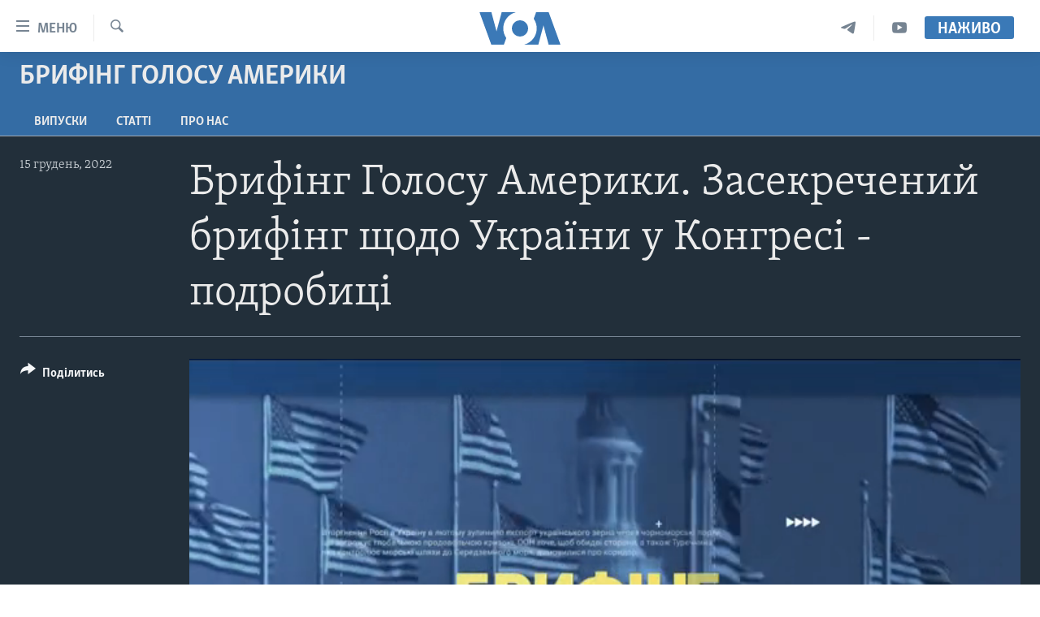

--- FILE ---
content_type: text/html; charset=utf-8
request_url: https://www.holosameryky.com/a/6877871.html
body_size: 12238
content:

<!DOCTYPE html>
<html lang="uk" dir="ltr" class="no-js">
<head>
<link href="/Content/responsive/VOA/uk-UA/VOA-uk-UA.css?&amp;av=0.0.0.0&amp;cb=306" rel="stylesheet"/>
<script src="https://tags.holosameryky.com/voa-pangea/prod/utag.sync.js"></script> <script type='text/javascript' src='https://www.youtube.com/iframe_api' async></script>
<script type="text/javascript">
//a general 'js' detection, must be on top level in <head>, due to CSS performance
document.documentElement.className = "js";
var cacheBuster = "306";
var appBaseUrl = "/";
var imgEnhancerBreakpoints = [0, 144, 256, 408, 650, 1023, 1597];
var isLoggingEnabled = false;
var isPreviewPage = false;
var isLivePreviewPage = false;
if (!isPreviewPage) {
window.RFE = window.RFE || {};
window.RFE.cacheEnabledByParam = window.location.href.indexOf('nocache=1') === -1;
const url = new URL(window.location.href);
const params = new URLSearchParams(url.search);
// Remove the 'nocache' parameter
params.delete('nocache');
// Update the URL without the 'nocache' parameter
url.search = params.toString();
window.history.replaceState(null, '', url.toString());
} else {
window.addEventListener('load', function() {
const links = window.document.links;
for (let i = 0; i < links.length; i++) {
links[i].href = '#';
links[i].target = '_self';
}
})
}
var pwaEnabled = false;
var swCacheDisabled;
</script>
<meta charset="utf-8" />
<title>Брифінг Голосу Америки. Засекречений брифінг щодо України у Конгресі - подробиці </title>
<meta name="description" content="Брифінг Голосу Америки - наживо. Члени адміністрації Байдена проводять засекречений брифінг для конгресменів щодо України - що відомо на цю мить? Дивіться &#171;Брифінг Голосу Америки&#187; наживо о 18:00 за Києвом з понеділка по п’ятницю. Беріть участь у дискусії – коментуйте, ставте запитання, пишіть звідки нас дивитеся." />
<meta name="keywords" content="Брифінг Голосу Америки, " />
<meta name="viewport" content="width=device-width, initial-scale=1.0" />
<meta http-equiv="X-UA-Compatible" content="IE=edge" />
<meta name="robots" content="max-image-preview:large"><meta property="fb:pages" content="127622183939174" />
<meta name="msvalidate.01" content="3286EE554B6F672A6F2E608C02343C0E" />
<meta name="yandex-verification" content="625440aa96ccf0ee" />
<link href="https://www.holosameryky.com/a/6877871.html" rel="canonical" />
<meta name="apple-mobile-web-app-title" content="Голос Америки" />
<meta name="apple-mobile-web-app-status-bar-style" content="black" />
<meta name="apple-itunes-app" content="app-id=632618796, app-argument=//6877871.ltr" />
<meta content="Брифінг Голосу Америки. Засекречений брифінг щодо України у Конгресі - подробиці " property="og:title" />
<meta content="Брифінг Голосу Америки - наживо. Члени адміністрації Байдена проводять засекречений брифінг для конгресменів щодо України - що відомо на цю мить? Дивіться «Брифінг Голосу Америки» наживо о 18:00 за Києвом з понеділка по п’ятницю. Беріть участь у дискусії – коментуйте, ставте запитання, пишіть звідки нас дивитеся." property="og:description" />
<meta content="video.other" property="og:type" />
<meta content="https://www.holosameryky.com/a/6877871.html" property="og:url" />
<meta content="Голос Америки Українською" property="og:site_name" />
<meta content="https://www.facebook.com/holosameryky/" property="article:publisher" />
<meta content="https://gdb.voanews.com/09410000-0a00-0242-9cc5-08dadeb41e8a_w1200_h630.jpg" property="og:image" />
<meta content="1200" property="og:image:width" />
<meta content="630" property="og:image:height" />
<meta content="227044984370662" property="fb:app_id" />
<meta content="player" name="twitter:card" />
<meta content="@chastime" name="twitter:site" />
<meta content="https://www.holosameryky.com/embed/player/article/6877871.html" name="twitter:player" />
<meta content="435" name="twitter:player:width" />
<meta content="314" name="twitter:player:height" />
<meta content="https://voa-video-ns.akamaized.net/pangeavideo/2022/12/a/a1/a11c12c7-aef1-4d64-b2cf-971856a71a93.mp4" name="twitter:player:stream" />
<meta content="video/mp4; codecs=&quot;h264&quot;" name="twitter:player:stream:content_type" />
<meta content="Брифінг Голосу Америки. Засекречений брифінг щодо України у Конгресі - подробиці " name="twitter:title" />
<meta content="Брифінг Голосу Америки - наживо. Члени адміністрації Байдена проводять засекречений брифінг для конгресменів щодо України - що відомо на цю мить? Дивіться «Брифінг Голосу Америки» наживо о 18:00 за Києвом з понеділка по п’ятницю. Беріть участь у дискусії – коментуйте, ставте запитання, пишіть звідки нас дивитеся." name="twitter:description" />
<link rel="amphtml" href="https://www.holosameryky.com/amp/6877871.html" />
<script type="application/ld+json">{"duration":"PT29M58S","uploadDate":"2022-12-15 16:32:09Z","embedUrl":"https://www.holosameryky.com/embed/player/article/6877871.html","headline":"Брифінг Голосу Америки. Засекречений брифінг щодо України у Конгресі - подробиці ","inLanguage":"uk-UA","keywords":"Брифінг Голосу Америки","author":{"@type":"Person","name":"Подкасти"},"datePublished":"2022-12-15 16:32:09Z","dateModified":"2022-12-15 16:32:09Z","publisher":{"logo":{"width":512,"height":220,"@type":"ImageObject","url":"https://www.holosameryky.com/Content/responsive/VOA/uk-UA/img/logo.png"},"@type":"Organization","url":"https://www.holosameryky.com","sameAs":["https://www.facebook.com/holosameryky/","https://twitter.com/holosameryky","https://www.youtube.com/user/holosameryky","https://www.instagram.com/holosameryky/","https://t.me/holosameryky"],"name":"Голос Америки Українською","alternateName":"Голос Америки Українською"},"thumbnailUrl":"https://gdb.voanews.com/a11c12c7-aef1-4d64-b2cf-971856a71a93_tv_w1080_h608.jpg","@context":"https://schema.org","@type":"VideoObject","mainEntityOfPage":"https://www.holosameryky.com/a/6877871.html","url":"https://www.holosameryky.com/a/6877871.html","description":"Брифінг Голосу Америки - наживо. Члени адміністрації Байдена проводять засекречений брифінг для конгресменів щодо України - що відомо на цю мить? Дивіться «Брифінг Голосу Америки» наживо о 18:00 за Києвом з понеділка по п’ятницю. Беріть участь у дискусії – коментуйте, ставте запитання, пишіть звідки нас дивитеся.","image":{"width":1080,"height":608,"@type":"ImageObject","url":"https://gdb.voanews.com/09410000-0a00-0242-9cc5-08dadeb41e8a_w1080_h608.jpg"},"name":"Брифінг Голосу Америки. Засекречений брифінг щодо України у Конгресі - подробиці "}</script>
<script src="/Scripts/responsive/infographics.b?v=dVbZ-Cza7s4UoO3BqYSZdbxQZVF4BOLP5EfYDs4kqEo1&amp;av=0.0.0.0&amp;cb=306"></script>
<script src="/Scripts/responsive/loader.b?v=Q26XNwrL6vJYKjqFQRDnx01Lk2pi1mRsuLEaVKMsvpA1&amp;av=0.0.0.0&amp;cb=306"></script>
<link rel="icon" type="image/svg+xml" href="/Content/responsive/VOA/img/webApp/favicon.svg" />
<link rel="alternate icon" href="/Content/responsive/VOA/img/webApp/favicon.ico" />
<link rel="apple-touch-icon" sizes="152x152" href="/Content/responsive/VOA/img/webApp/ico-152x152.png" />
<link rel="apple-touch-icon" sizes="144x144" href="/Content/responsive/VOA/img/webApp/ico-144x144.png" />
<link rel="apple-touch-icon" sizes="114x114" href="/Content/responsive/VOA/img/webApp/ico-114x114.png" />
<link rel="apple-touch-icon" sizes="72x72" href="/Content/responsive/VOA/img/webApp/ico-72x72.png" />
<link rel="apple-touch-icon-precomposed" href="/Content/responsive/VOA/img/webApp/ico-57x57.png" />
<link rel="icon" sizes="192x192" href="/Content/responsive/VOA/img/webApp/ico-192x192.png" />
<link rel="icon" sizes="128x128" href="/Content/responsive/VOA/img/webApp/ico-128x128.png" />
<meta name="msapplication-TileColor" content="#ffffff" />
<meta name="msapplication-TileImage" content="/Content/responsive/VOA/img/webApp/ico-144x144.png" />
<link rel="alternate" type="application/rss+xml" title="VOA - Top Stories [RSS]" href="/api/" />
<link rel="sitemap" type="application/rss+xml" href="/sitemap.xml" />
</head>
<body class=" nav-no-loaded cc_theme pg-media js-category-to-nav pg-prog nojs-images ">
<script type="text/javascript" >
var analyticsData = {url:"https://www.holosameryky.com/a/6877871.html",property_id:"489",article_uid:"6877871",page_title:"Брифінг Голосу Америки. Засекречений брифінг щодо України у Конгресі - подробиці ",page_type:"video",content_type:"video",subcontent_type:"video",last_modified:"2022-12-15 16:32:09Z",pub_datetime:"2022-12-15 16:32:09Z",pub_year:"2022",pub_month:"12",pub_day:"15",pub_hour:"16",pub_weekday:"Thursday",section:"брифінг голосу америки",english_section:"bryfing-holosu-ameryky",byline:"",categories:"bryfing-holosu-ameryky",domain:"www.holosameryky.com",language:"Ukrainian",language_service:"VOA Ukrainian",platform:"web",copied:"no",copied_article:"",copied_title:"",runs_js:"Yes",cms_release:"8.44.0.0.306",enviro_type:"prod",slug:"",entity:"VOA",short_language_service:"UKR",platform_short:"W",page_name:"Брифінг Голосу Америки. Засекречений брифінг щодо України у Конгресі - подробиці "};
</script>
<noscript><iframe src="https://www.googletagmanager.com/ns.html?id=GTM-N8MP7P" height="0" width="0" style="display:none;visibility:hidden"></iframe></noscript><script type="text/javascript" data-cookiecategory="analytics">
var gtmEventObject = Object.assign({}, analyticsData, {event: 'page_meta_ready'});window.dataLayer = window.dataLayer || [];window.dataLayer.push(gtmEventObject);
if (top.location === self.location) { //if not inside of an IFrame
var renderGtm = "true";
if (renderGtm === "true") {
(function(w,d,s,l,i){w[l]=w[l]||[];w[l].push({'gtm.start':new Date().getTime(),event:'gtm.js'});var f=d.getElementsByTagName(s)[0],j=d.createElement(s),dl=l!='dataLayer'?'&l='+l:'';j.async=true;j.src='//www.googletagmanager.com/gtm.js?id='+i+dl;f.parentNode.insertBefore(j,f);})(window,document,'script','dataLayer','GTM-N8MP7P');
}
}
</script>
<!--Analytics tag js version start-->
<script type="text/javascript" data-cookiecategory="analytics">
var utag_data = Object.assign({}, analyticsData, {});
if(typeof(TealiumTagFrom)==='function' && typeof(TealiumTagSearchKeyword)==='function') {
var utag_from=TealiumTagFrom();var utag_searchKeyword=TealiumTagSearchKeyword();
if(utag_searchKeyword!=null && utag_searchKeyword!=='' && utag_data["search_keyword"]==null) utag_data["search_keyword"]=utag_searchKeyword;if(utag_from!=null && utag_from!=='') utag_data["from"]=TealiumTagFrom();}
if(window.top!== window.self&&utag_data.page_type==="snippet"){utag_data.page_type = 'iframe';}
try{if(window.top!==window.self&&window.self.location.hostname===window.top.location.hostname){utag_data.platform = 'self-embed';utag_data.platform_short = 'se';}}catch(e){if(window.top!==window.self&&window.self.location.search.includes("platformType=self-embed")){utag_data.platform = 'cross-promo';utag_data.platform_short = 'cp';}}
(function(a,b,c,d){ a="https://tags.holosameryky.com/voa-pangea/prod/utag.js"; b=document;c="script";d=b.createElement(c);d.src=a;d.type="text/java"+c;d.async=true; a=b.getElementsByTagName(c)[0];a.parentNode.insertBefore(d,a); })();
</script>
<!--Analytics tag js version end-->
<!-- Analytics tag management NoScript -->
<noscript>
<img style="position: absolute; border: none;" src="https://ssc.holosameryky.com/b/ss/bbgprod,bbgentityvoa/1/G.4--NS/271504319?pageName=voa%3aukr%3aw%3avideo%3a%d0%91%d1%80%d0%b8%d1%84%d1%96%d0%bd%d0%b3%20%d0%93%d0%be%d0%bb%d0%be%d1%81%d1%83%20%d0%90%d0%bc%d0%b5%d1%80%d0%b8%d0%ba%d0%b8.%20%d0%97%d0%b0%d1%81%d0%b5%d0%ba%d1%80%d0%b5%d1%87%d0%b5%d0%bd%d0%b8%d0%b9%20%d0%b1%d1%80%d0%b8%d1%84%d1%96%d0%bd%d0%b3%20%d1%89%d0%be%d0%b4%d0%be%20%d0%a3%d0%ba%d1%80%d0%b0%d1%97%d0%bd%d0%b8%20%d1%83%20%d0%9a%d0%be%d0%bd%d0%b3%d1%80%d0%b5%d1%81%d1%96%20-%20%d0%bf%d0%be%d0%b4%d1%80%d0%be%d0%b1%d0%b8%d1%86%d1%96%20&amp;c6=%d0%91%d1%80%d0%b8%d1%84%d1%96%d0%bd%d0%b3%20%d0%93%d0%be%d0%bb%d0%be%d1%81%d1%83%20%d0%90%d0%bc%d0%b5%d1%80%d0%b8%d0%ba%d0%b8.%20%d0%97%d0%b0%d1%81%d0%b5%d0%ba%d1%80%d0%b5%d1%87%d0%b5%d0%bd%d0%b8%d0%b9%20%d0%b1%d1%80%d0%b8%d1%84%d1%96%d0%bd%d0%b3%20%d1%89%d0%be%d0%b4%d0%be%20%d0%a3%d0%ba%d1%80%d0%b0%d1%97%d0%bd%d0%b8%20%d1%83%20%d0%9a%d0%be%d0%bd%d0%b3%d1%80%d0%b5%d1%81%d1%96%20-%20%d0%bf%d0%be%d0%b4%d1%80%d0%be%d0%b1%d0%b8%d1%86%d1%96%20&amp;v36=8.44.0.0.306&amp;v6=D=c6&amp;g=https%3a%2f%2fwww.holosameryky.com%2fa%2f6877871.html&amp;c1=D=g&amp;v1=D=g&amp;events=event1&amp;c16=voa%20ukrainian&amp;v16=D=c16&amp;c5=bryfing-holosu-ameryky&amp;v5=D=c5&amp;ch=%d0%91%d1%80%d0%b8%d1%84%d1%96%d0%bd%d0%b3%20%d0%93%d0%be%d0%bb%d0%be%d1%81%d1%83%20%d0%90%d0%bc%d0%b5%d1%80%d0%b8%d0%ba%d0%b8&amp;c15=ukrainian&amp;v15=D=c15&amp;c4=video&amp;v4=D=c4&amp;c14=6877871&amp;v14=D=c14&amp;v20=no&amp;c17=web&amp;v17=D=c17&amp;mcorgid=518abc7455e462b97f000101%40adobeorg&amp;server=www.holosameryky.com&amp;pageType=D=c4&amp;ns=bbg&amp;v29=D=server&amp;v25=voa&amp;v30=489&amp;v105=D=User-Agent " alt="analytics" width="1" height="1" /></noscript>
<!-- End of Analytics tag management NoScript -->
<!--*** Accessibility links - For ScreenReaders only ***-->
<section>
<div class="sr-only">
<h2>Спеціальні потреби</h2>
<ul>
<li><a href="#content" data-disable-smooth-scroll="1">Перейти до матеріалу</a></li>
<li><a href="#navigation" data-disable-smooth-scroll="1">Перейти до меню сторінки</a></li>
<li><a href="#txtHeaderSearch" data-disable-smooth-scroll="1">Перейти до Пошуку</a></li>
</ul>
</div>
</section>
<div dir="ltr">
<div id="page">
<aside>
<div class="ctc-message pos-fix">
<div class="ctc-message__inner">Link has been copied to clipboard</div>
</div>
</aside>
<div class="hdr-20 hdr-20--big">
<div class="hdr-20__inner">
<div class="hdr-20__max pos-rel">
<div class="hdr-20__side hdr-20__side--primary d-flex">
<label data-for="main-menu-ctrl" data-switcher-trigger="true" data-switch-target="main-menu-ctrl" class="burger hdr-trigger pos-rel trans-trigger" data-trans-evt="click" data-trans-id="menu">
<span class="ico ico-close hdr-trigger__ico hdr-trigger__ico--close burger__ico burger__ico--close"></span>
<span class="ico ico-menu hdr-trigger__ico hdr-trigger__ico--open burger__ico burger__ico--open"></span>
<span class="burger__label">Меню</span>
</label>
<div class="menu-pnl pos-fix trans-target" data-switch-target="main-menu-ctrl" data-trans-id="menu">
<div class="menu-pnl__inner">
<nav class="main-nav menu-pnl__item menu-pnl__item--first">
<ul class="main-nav__list accordeon" data-analytics-tales="false" data-promo-name="link" data-location-name="nav,secnav">
<li class="main-nav__item">
<a class="main-nav__item-name main-nav__item-name--link" href="https://www.holosameryky.com" title="Головна" >Головна</a>
</li>
<li class="main-nav__item accordeon__item" data-switch-target="menu-item-1296">
<label class="main-nav__item-name main-nav__item-name--label accordeon__control-label" data-switcher-trigger="true" data-for="menu-item-1296">
Актуально
<span class="ico ico-chevron-down main-nav__chev"></span>
</label>
<div class="main-nav__sub-list">
<a class="main-nav__item-name main-nav__item-name--link main-nav__item-name--sub" href="/p/7698.html" title="Світ" data-item-name="svit" >Світ</a>
<a class="main-nav__item-name main-nav__item-name--link main-nav__item-name--sub" href="/ssha" title="США" data-item-name="ssha" >США</a>
<a class="main-nav__item-name main-nav__item-name--link main-nav__item-name--sub" href="/ukrayina" title="Україна" data-item-name="ukrayina" >Україна</a>
<a class="main-nav__item-name main-nav__item-name--link main-nav__item-name--sub" href="/z/6974" title="Війна - це особисте" data-item-name="viyna-tse-osobyste" >Війна - це особисте</a>
<a class="main-nav__item-name main-nav__item-name--link main-nav__item-name--sub" href="/ukrayintsi-u-sviti" title="Українці у світі" data-item-name="ukrayintsi-u-sviti" >Українці у світі</a>
<a class="main-nav__item-name main-nav__item-name--link main-nav__item-name--sub" href="/nauka-i-tehnolohii" title="Наука" data-item-name="nauka-tehnolohii" >Наука</a>
<a class="main-nav__item-name main-nav__item-name--link main-nav__item-name--sub" href="/zdorovya" title="Здоров&#39;я" data-item-name="zdorovya" >Здоров&#39;я</a>
<a class="main-nav__item-name main-nav__item-name--link main-nav__item-name--sub" href="/kultura" title="Культура" data-item-name="kultura" >Культура</a>
<a class="main-nav__item-name main-nav__item-name--link main-nav__item-name--sub" href="/suspilstvo" title="Суспільство" data-item-name="suspilstvo" >Суспільство</a>
<a class="main-nav__item-name main-nav__item-name--link main-nav__item-name--sub" href="/ekonomika" title="Економіка" data-item-name="ekonomika" >Економіка</a>
<a class="main-nav__item-name main-nav__item-name--link main-nav__item-name--sub" href="/p/7710.html" title="Історії успіху українців" data-item-name="istorii-ispikhu-ukrayintsiv" >Історії успіху українців</a>
</div>
</li>
<li class="main-nav__item">
<a class="main-nav__item-name main-nav__item-name--link" href="/analityka" title="Аналітика" data-item-name="analityka" >Аналітика</a>
</li>
<li class="main-nav__item">
<a class="main-nav__item-name main-nav__item-name--link" href="/polityka-v-ssha" title="Політика в США" data-item-name="polityka-v-ssha" >Політика в США</a>
</li>
<li class="main-nav__item">
<a class="main-nav__item-name main-nav__item-name--link" href="/administratsiya-prezydenta-trampa" title="Адміністрація президента Трампа: перші 100 днів" data-item-name="administratsiya prezydenta trampa" >Адміністрація президента Трампа: перші 100 днів</a>
</li>
<li class="main-nav__item">
<a class="main-nav__item-name main-nav__item-name--link" href="/ukrayintsi-u-sviti" title="Українці в Америці" data-item-name="ukrayintsi-u-sviti" >Українці в Америці</a>
</li>
<li class="main-nav__item">
<a class="main-nav__item-name main-nav__item-name--link" href="/ukrayina" title="УКРАЇНА" data-item-name="ukrayina" >УКРАЇНА</a>
</li>
<li class="main-nav__item">
<a class="main-nav__item-name main-nav__item-name--link" href="/intervyu" title="Інтерв&#39;ю" data-item-name="interview" >Інтерв&#39;ю</a>
</li>
<li class="main-nav__item">
<a class="main-nav__item-name main-nav__item-name--link" href="/borotba-z-dezinformatsiyeyu" title="БОРОТЬБА З ДЕЗІНФОРМАЦІЄЮ" data-item-name="borotba-z-dezinformatsiyeyu" >БОРОТЬБА З ДЕЗІНФОРМАЦІЄЮ</a>
</li>
<li class="main-nav__item">
<a class="main-nav__item-name main-nav__item-name--link" href="/z/1686" title="Відео" data-item-name="video" >Відео</a>
</li>
<li class="main-nav__item accordeon__item" data-switch-target="menu-item-1295">
<label class="main-nav__item-name main-nav__item-name--label accordeon__control-label" data-switcher-trigger="true" data-for="menu-item-1295">
Телепрограми
<span class="ico ico-chevron-down main-nav__chev"></span>
</label>
<div class="main-nav__sub-list">
<a class="main-nav__item-name main-nav__item-name--link main-nav__item-name--sub" href="/z/1684" title="Час-Time" data-item-name="chastime" >Час-Time</a>
<a class="main-nav__item-name main-nav__item-name--link main-nav__item-name--sub" href="/z/6960" title="Брифінг Голосу Америки" data-item-name="bryfing-holosu-ameryky" >Брифінг Голосу Америки</a>
<a class="main-nav__item-name main-nav__item-name--link main-nav__item-name--sub" href="/z/4124" title="Студія Вашингтон" data-item-name="studiya-vashyngton" >Студія Вашингтон</a>
<a class="main-nav__item-name main-nav__item-name--link main-nav__item-name--sub" href="/z/1685" title="Вікно в Америку" data-item-name="vikno-v-ameryku" >Вікно в Америку</a>
<a class="main-nav__item-name main-nav__item-name--link main-nav__item-name--sub" href="/z/4601" title="Прайм-Тайм" data-item-name="tv-programs-prime-time" >Прайм-Тайм</a>
<a class="main-nav__item-name main-nav__item-name--link main-nav__item-name--sub" href="/p/7067.html" title="Погляд з Вашингтона" data-item-name="election-ukraine" >Погляд з Вашингтона</a>
</div>
</li>
<li class="main-nav__item">
<a class="main-nav__item-name main-nav__item-name--link" href="/z/7795" title="English" data-item-name="English" >English</a>
</li>
</ul>
</nav>
<div class="menu-pnl__item">
<a href="https://learningenglish.voanews.com/" class="menu-pnl__item-link" alt="Learning English">Learning English</a>
</div>
<div class="menu-pnl__item menu-pnl__item--social">
<h5 class="menu-pnl__sub-head">Ми в соцмережах</h5>
<a href="https://www.facebook.com/holosameryky/" title="Слідкуйте за нами на Facebook" data-analytics-text="follow_on_facebook" class="btn btn--rounded btn--social-inverted menu-pnl__btn js-social-btn btn-facebook" target="_blank" rel="noopener">
<span class="ico ico-facebook-alt ico--rounded"></span>
</a>
<a href="https://twitter.com/holosameryky" title="Слідкуйте за нами у Twitter" data-analytics-text="follow_on_twitter" class="btn btn--rounded btn--social-inverted menu-pnl__btn js-social-btn btn-twitter" target="_blank" rel="noopener">
<span class="ico ico-twitter ico--rounded"></span>
</a>
<a href="https://www.youtube.com/user/holosameryky" title="Слідкуйте за нами на Youtube" data-analytics-text="follow_on_youtube" class="btn btn--rounded btn--social-inverted menu-pnl__btn js-social-btn btn-youtube" target="_blank" rel="noopener">
<span class="ico ico-youtube ico--rounded"></span>
</a>
<a href="https://www.instagram.com/holosameryky/" title="Підписуйтесь на наш Інстаграм" data-analytics-text="follow_on_instagram" class="btn btn--rounded btn--social-inverted menu-pnl__btn js-social-btn btn-instagram" target="_blank" rel="noopener">
<span class="ico ico-instagram ico--rounded"></span>
</a>
<a href="https://t.me/holosameryky" title="Підпишіться на наш Telegram" data-analytics-text="follow_on_telegram" class="btn btn--rounded btn--social-inverted menu-pnl__btn js-social-btn btn-telegram" target="_blank" rel="noopener">
<span class="ico ico-telegram ico--rounded"></span>
</a>
</div>
<div class="menu-pnl__item">
<a href="/navigation/allsites" class="menu-pnl__item-link">
<span class="ico ico-languages "></span>
Мови
</a>
</div>
</div>
</div>
<label data-for="top-search-ctrl" data-switcher-trigger="true" data-switch-target="top-search-ctrl" class="top-srch-trigger hdr-trigger">
<span class="ico ico-close hdr-trigger__ico hdr-trigger__ico--close top-srch-trigger__ico top-srch-trigger__ico--close"></span>
<span class="ico ico-search hdr-trigger__ico hdr-trigger__ico--open top-srch-trigger__ico top-srch-trigger__ico--open"></span>
</label>
<div class="srch-top srch-top--in-header" data-switch-target="top-search-ctrl">
<div class="container">
<form action="/s" class="srch-top__form srch-top__form--in-header" id="form-topSearchHeader" method="get" role="search"><label for="txtHeaderSearch" class="sr-only">Пошук</label>
<input type="text" id="txtHeaderSearch" name="k" placeholder="шукати текст ..." accesskey="s" value="" class="srch-top__input analyticstag-event" onkeydown="if (event.keyCode === 13) { FireAnalyticsTagEventOnSearch('search', $dom.get('#txtHeaderSearch')[0].value) }" />
<button title="Пошук" type="submit" class="btn btn--top-srch analyticstag-event" onclick="FireAnalyticsTagEventOnSearch('search', $dom.get('#txtHeaderSearch')[0].value) ">
<span class="ico ico-search"></span>
</button></form>
</div>
</div>
<a href="/" class="main-logo-link">
<img src="/Content/responsive/VOA/uk-UA/img/logo-compact.svg" class="main-logo main-logo--comp" alt="site logo">
<img src="/Content/responsive/VOA/uk-UA/img/logo.svg" class="main-logo main-logo--big" alt="site logo">
</a>
</div>
<div class="hdr-20__side hdr-20__side--secondary d-flex">
<a href="https://www.youtube.com/c/holosameryky" title="YouTube" class="hdr-20__secondary-item" data-item-name="custom1">
<span class="ico-custom ico-custom--1 hdr-20__secondary-icon"></span>
</a>
<a href="https://t.me/holosameryky" title="Telegram" class="hdr-20__secondary-item" data-item-name="custom2">
<span class="ico-custom ico-custom--2 hdr-20__secondary-icon"></span>
</a>
<a href="/s" title="Пошук" class="hdr-20__secondary-item hdr-20__secondary-item--search" data-item-name="search">
<span class="ico ico-search hdr-20__secondary-icon hdr-20__secondary-icon--search"></span>
</a>
<div class="hdr-20__secondary-item live-b-drop">
<div class="live-b-drop__off">
<a href="/live" class="live-b-drop__link" title="Наживо" data-item-name="live">
<span class="badge badge--live-btn badge--live-btn-off">
Наживо
</span>
</a>
</div>
<div class="live-b-drop__on hidden">
<label data-for="live-ctrl" data-switcher-trigger="true" data-switch-target="live-ctrl" class="live-b-drop__label pos-rel">
<span class="badge badge--live badge--live-btn">
Наживо
</span>
<span class="ico ico-close live-b-drop__label-ico live-b-drop__label-ico--close"></span>
</label>
<div class="live-b-drop__panel" id="targetLivePanelDiv" data-switch-target="live-ctrl"></div>
</div>
</div>
<div class="srch-bottom">
<form action="/s" class="srch-bottom__form d-flex" id="form-bottomSearch" method="get" role="search"><label for="txtSearch" class="sr-only">Пошук</label>
<input type="search" id="txtSearch" name="k" placeholder="шукати текст ..." accesskey="s" value="" class="srch-bottom__input analyticstag-event" onkeydown="if (event.keyCode === 13) { FireAnalyticsTagEventOnSearch('search', $dom.get('#txtSearch')[0].value) }" />
<button title="Пошук" type="submit" class="btn btn--bottom-srch analyticstag-event" onclick="FireAnalyticsTagEventOnSearch('search', $dom.get('#txtSearch')[0].value) ">
<span class="ico ico-search"></span>
</button></form>
</div>
</div>
<img src="/Content/responsive/VOA/uk-UA/img/logo-print.gif" class="logo-print" alt="site logo">
<img src="/Content/responsive/VOA/uk-UA/img/logo-print_color.png" class="logo-print logo-print--color" alt="site logo">
</div>
</div>
</div>
<script>
if (document.body.className.indexOf('pg-home') > -1) {
var nav2In = document.querySelector('.hdr-20__inner');
var nav2Sec = document.querySelector('.hdr-20__side--secondary');
var secStyle = window.getComputedStyle(nav2Sec);
if (nav2In && window.pageYOffset < 150 && secStyle['position'] !== 'fixed') {
nav2In.classList.add('hdr-20__inner--big')
}
}
</script>
<div class="c-hlights c-hlights--breaking c-hlights--no-item" data-hlight-display="mobile,desktop">
<div class="c-hlights__wrap container p-0">
<div class="c-hlights__nav">
<a role="button" href="#" title="Попередній">
<span class="ico ico-chevron-backward m-0"></span>
<span class="sr-only">Попередній</span>
</a>
<a role="button" href="#" title="Наступний">
<span class="ico ico-chevron-forward m-0"></span>
<span class="sr-only">Наступний</span>
</a>
</div>
<span class="c-hlights__label">
<span class="">Breaking News</span>
<span class="switcher-trigger">
<label data-for="more-less-1" data-switcher-trigger="true" class="switcher-trigger__label switcher-trigger__label--more p-b-0" title="Показати більше">
<span class="ico ico-chevron-down"></span>
</label>
<label data-for="more-less-1" data-switcher-trigger="true" class="switcher-trigger__label switcher-trigger__label--less p-b-0" title="Показати менше">
<span class="ico ico-chevron-up"></span>
</label>
</span>
</span>
<ul class="c-hlights__items switcher-target" data-switch-target="more-less-1">
</ul>
</div>
</div> <div id="content">
<div class="prog-hdr">
<div class="container">
<a href="/z/6960" class="prog-hdr__link">
<h1 class="title pg-title title--program">Брифінг Голосу Америки</h1>
</a>
</div>
<div class="nav-tabs nav-tabs--level-1 nav-tabs--prog-hdr nav-tabs--full">
<div class="container">
<div class="row">
<div class="nav-tabs__inner swipe-slide">
<ul class="nav-tabs__list swipe-slide__inner" role="tablist">
<li class="nav-tabs__item nav-tabs__item--prog-hdr nav-tabs__item--full">
<a href="/z/6960">Випуски</a> </li>
<li class="nav-tabs__item nav-tabs__item--prog-hdr nav-tabs__item--full">
<a href="/z/6960/articles">Статті</a> </li>
<li class="nav-tabs__item nav-tabs__item--prog-hdr nav-tabs__item--full">
<a href="/z/6960/about">Про нас</a> </li>
</ul>
</div>
</div>
</div>
</div>
</div>
<div class="media-container">
<div class="container">
<div class="hdr-container">
<div class="row">
<div class="col-title col-xs-12 col-md-10 col-lg-10 pull-right"> <h1 class="">
Брифінг Голосу Америки. Засекречений брифінг щодо України у Конгресі - подробиці
</h1>
</div><div class="col-publishing-details col-xs-12 col-md-2 pull-left"> <div class="publishing-details ">
<div class="published">
<span class="date" >
<time pubdate="pubdate" datetime="2022-12-15T18:32:09+02:00">
15 грудень, 2022
</time>
</span>
</div>
</div>
</div><div class="col-lg-12 separator"> <div class="separator">
<hr class="title-line" />
</div>
</div><div class="col-multimedia col-xs-12 col-md-10 pull-right"> <div class="media-pholder media-pholder--video ">
<div class="c-sticky-container" data-poster="https://gdb.voanews.com/09410000-0a00-0242-9cc5-08dadeb41e8a_w250_r1.jpg">
<div class="c-sticky-element" data-sp_api="pangea-video" data-persistent data-persistent-browse-out >
<div class="c-mmp c-mmp--enabled c-mmp--loading c-mmp--video c-mmp--detail c-mmp--has-poster c-sticky-element__swipe-el"
data-player_id="" data-title="Брифінг Голосу Америки. Засекречений брифінг щодо України у Конгресі - подробиці " data-hide-title="False"
data-breakpoint_s="320" data-breakpoint_m="640" data-breakpoint_l="992"
data-hlsjs-src="/Scripts/responsive/hls.b"
data-bypass-dash-for-vod="true"
data-bypass-dash-for-live-video="true"
data-bypass-dash-for-live-audio="true"
id="player6877871">
<div class="c-mmp__poster js-poster c-mmp__poster--video">
<img src="https://gdb.voanews.com/09410000-0a00-0242-9cc5-08dadeb41e8a_w250_r1.jpg" alt="Брифінг Голосу Америки. Засекречений брифінг щодо України у Конгресі - подробиці " title="Брифінг Голосу Америки. Засекречений брифінг щодо України у Конгресі - подробиці " class="c-mmp__poster-image-h" />
</div>
<a class="c-mmp__fallback-link" href="https://voa-video-ns.akamaized.net/pangeavideo/2022/12/a/a1/a11c12c7-aef1-4d64-b2cf-971856a71a93_240p.mp4">
<span class="c-mmp__fallback-link-icon">
<span class="ico ico-play"></span>
</span>
</a>
<div class="c-spinner">
<img src="/Content/responsive/img/player-spinner.png" alt="please wait" title="please wait" />
</div>
<span class="c-mmp__big_play_btn js-btn-play-big">
<span class="ico ico-play"></span>
</span>
<div class="c-mmp__player">
<video src="https://voa-video-hls-ns.akamaized.net/pangeavideo/2022/12/a/a1/a11c12c7-aef1-4d64-b2cf-971856a71a93_master.m3u8" data-fallbacksrc="https://voa-video-ns.akamaized.net/pangeavideo/2022/12/a/a1/a11c12c7-aef1-4d64-b2cf-971856a71a93.mp4" data-fallbacktype="video/mp4" data-type="application/x-mpegURL" data-info="Auto" data-sources="[{&quot;AmpSrc&quot;:&quot;https://voa-video-ns.akamaized.net/pangeavideo/2022/12/a/a1/a11c12c7-aef1-4d64-b2cf-971856a71a93_240p.mp4&quot;,&quot;Src&quot;:&quot;https://voa-video-ns.akamaized.net/pangeavideo/2022/12/a/a1/a11c12c7-aef1-4d64-b2cf-971856a71a93_240p.mp4&quot;,&quot;Type&quot;:&quot;video/mp4&quot;,&quot;DataInfo&quot;:&quot;240p&quot;,&quot;Url&quot;:null,&quot;BlockAutoTo&quot;:null,&quot;BlockAutoFrom&quot;:null},{&quot;AmpSrc&quot;:&quot;https://voa-video-ns.akamaized.net/pangeavideo/2022/12/a/a1/a11c12c7-aef1-4d64-b2cf-971856a71a93.mp4&quot;,&quot;Src&quot;:&quot;https://voa-video-ns.akamaized.net/pangeavideo/2022/12/a/a1/a11c12c7-aef1-4d64-b2cf-971856a71a93.mp4&quot;,&quot;Type&quot;:&quot;video/mp4&quot;,&quot;DataInfo&quot;:&quot;360p&quot;,&quot;Url&quot;:null,&quot;BlockAutoTo&quot;:null,&quot;BlockAutoFrom&quot;:null},{&quot;AmpSrc&quot;:&quot;https://voa-video-ns.akamaized.net/pangeavideo/2022/12/a/a1/a11c12c7-aef1-4d64-b2cf-971856a71a93_480p.mp4&quot;,&quot;Src&quot;:&quot;https://voa-video-ns.akamaized.net/pangeavideo/2022/12/a/a1/a11c12c7-aef1-4d64-b2cf-971856a71a93_480p.mp4&quot;,&quot;Type&quot;:&quot;video/mp4&quot;,&quot;DataInfo&quot;:&quot;480p&quot;,&quot;Url&quot;:null,&quot;BlockAutoTo&quot;:null,&quot;BlockAutoFrom&quot;:null},{&quot;AmpSrc&quot;:&quot;https://voa-video-ns.akamaized.net/pangeavideo/2022/12/a/a1/a11c12c7-aef1-4d64-b2cf-971856a71a93_720p.mp4&quot;,&quot;Src&quot;:&quot;https://voa-video-ns.akamaized.net/pangeavideo/2022/12/a/a1/a11c12c7-aef1-4d64-b2cf-971856a71a93_720p.mp4&quot;,&quot;Type&quot;:&quot;video/mp4&quot;,&quot;DataInfo&quot;:&quot;720p&quot;,&quot;Url&quot;:null,&quot;BlockAutoTo&quot;:null,&quot;BlockAutoFrom&quot;:null},{&quot;AmpSrc&quot;:&quot;https://voa-video-ns.akamaized.net/pangeavideo/2022/12/a/a1/a11c12c7-aef1-4d64-b2cf-971856a71a93_1080p.mp4&quot;,&quot;Src&quot;:&quot;https://voa-video-ns.akamaized.net/pangeavideo/2022/12/a/a1/a11c12c7-aef1-4d64-b2cf-971856a71a93_1080p.mp4&quot;,&quot;Type&quot;:&quot;video/mp4&quot;,&quot;DataInfo&quot;:&quot;1080p&quot;,&quot;Url&quot;:null,&quot;BlockAutoTo&quot;:null,&quot;BlockAutoFrom&quot;:null}]" data-pub_datetime="2022-12-15 16:32:09Z" data-lt-on-play="0" data-lt-url="" data-autoplay data-preload webkit-playsinline="webkit-playsinline" playsinline="playsinline" style="width:100%; height:100%" title="Брифінг Голосу Америки. Засекречений брифінг щодо України у Конгресі - подробиці " data-aspect-ratio="640/360" data-sdkadaptive="true" data-sdkamp="false" data-sdktitle="Брифінг Голосу Америки. Засекречений брифінг щодо України у Конгресі - подробиці " data-sdkvideo="html5" data-sdkid="6877871" data-sdktype="Video ondemand">
</video>
</div>
<div class="c-mmp__overlay c-mmp__overlay--title c-mmp__overlay--partial c-mmp__overlay--disabled c-mmp__overlay--slide-from-top js-c-mmp__title-overlay">
<span class="c-mmp__overlay-actions c-mmp__overlay-actions-top js-overlay-actions">
<span class="c-mmp__overlay-actions-link c-mmp__overlay-actions-link--embed js-btn-embed-overlay" title="Embed">
<span class="c-mmp__overlay-actions-link-ico ico ico-embed-code"></span>
<span class="c-mmp__overlay-actions-link-text">Embed</span>
</span>
<span class="c-mmp__overlay-actions-link c-mmp__overlay-actions-link--close-sticky c-sticky-element__close-el" title="close">
<span class="c-mmp__overlay-actions-link-ico ico ico-close"></span>
</span>
</span>
<div class="c-mmp__overlay-title js-overlay-title">
<h5 class="c-mmp__overlay-media-title">
<a class="js-media-title-link" href="/a/6877871.html" target="_blank" rel="noopener" title="Брифінг Голосу Америки. Засекречений брифінг щодо України у Конгресі - подробиці ">Брифінг Голосу Америки. Засекречений брифінг щодо України у Конгресі - подробиці </a>
</h5>
</div>
</div>
<div class="c-mmp__overlay c-mmp__overlay--sharing c-mmp__overlay--disabled c-mmp__overlay--slide-from-bottom js-c-mmp__sharing-overlay">
<span class="c-mmp__overlay-actions">
<span class="c-mmp__overlay-actions-link c-mmp__overlay-actions-link--embed js-btn-embed-overlay" title="Embed">
<span class="c-mmp__overlay-actions-link-ico ico ico-embed-code"></span>
<span class="c-mmp__overlay-actions-link-text">Embed</span>
</span>
<span class="c-mmp__overlay-actions-link c-mmp__overlay-actions-link--close js-btn-close-overlay" title="close">
<span class="c-mmp__overlay-actions-link-ico ico ico-close"></span>
</span>
</span>
<div class="c-mmp__overlay-tabs">
<div class="c-mmp__overlay-tab c-mmp__overlay-tab--disabled c-mmp__overlay-tab--slide-backward js-tab-embed-overlay" data-trigger="js-btn-embed-overlay" data-embed-source="//www.holosameryky.com/embed/player/0/6877871.html?type=video" role="form">
<div class="c-mmp__overlay-body c-mmp__overlay-body--centered-vertical">
<div class="column">
<div class="c-mmp__status-msg ta-c js-message-embed-code-copied" role="tooltip">
The code has been copied to your clipboard.
</div>
<div class="c-mmp__form-group ta-c">
<input type="text" name="embed_code" class="c-mmp__input-text js-embed-code" dir="ltr" value="" readonly />
<span class="c-mmp__input-btn js-btn-copy-embed-code" title="Copy to clipboard"><span class="ico ico-content-copy"></span></span>
</div>
<hr class="c-mmp__separator-line" />
<div class="c-mmp__form-group ta-c">
<label class="c-mmp__form-inline-element">
<span class="c-mmp__form-inline-element-text" title="width">width</span>
<input type="text" title="width" value="640" data-default="640" dir="ltr" name="embed_width" class="ta-c c-mmp__input-text c-mmp__input-text--xs js-video-embed-width" aria-live="assertive" />
<span class="c-mmp__input-suffix">px</span>
</label>
<label class="c-mmp__form-inline-element">
<span class="c-mmp__form-inline-element-text" title="height">height</span>
<input type="text" title="height" value="360" data-default="360" dir="ltr" name="embed_height" class="ta-c c-mmp__input-text c-mmp__input-text--xs js-video-embed-height" aria-live="assertive" />
<span class="c-mmp__input-suffix">px</span>
</label>
</div>
</div>
</div>
</div>
<div class="c-mmp__overlay-tab c-mmp__overlay-tab--disabled c-mmp__overlay-tab--slide-forward js-tab-sharing-overlay" data-trigger="js-btn-sharing-overlay" role="form">
<div class="c-mmp__overlay-body c-mmp__overlay-body--centered-vertical">
<div class="column">
<div class="not-apply-to-sticky audio-fl-bwd">
<aside class="player-content-share share share--mmp" role="complementary"
data-share-url="https://www.holosameryky.com/a/6877871.html" data-share-title="Брифінг Голосу Америки. Засекречений брифінг щодо України у Конгресі - подробиці " data-share-text="">
<ul class="share__list">
<li class="share__item">
<a href="https://facebook.com/sharer.php?u=https%3a%2f%2fwww.holosameryky.com%2fa%2f6877871.html"
data-analytics-text="share_on_facebook"
title="Facebook" target="_blank"
class="btn bg-transparent js-social-btn">
<span class="ico ico-facebook fs_xl "></span>
</a>
</li>
<li class="share__item">
<a href="https://twitter.com/share?url=https%3a%2f%2fwww.holosameryky.com%2fa%2f6877871.html&amp;text=%d0%91%d1%80%d0%b8%d1%84%d1%96%d0%bd%d0%b3+%d0%93%d0%be%d0%bb%d0%be%d1%81%d1%83+%d0%90%d0%bc%d0%b5%d1%80%d0%b8%d0%ba%d0%b8.+%d0%97%d0%b0%d1%81%d0%b5%d0%ba%d1%80%d0%b5%d1%87%d0%b5%d0%bd%d0%b8%d0%b9+%d0%b1%d1%80%d0%b8%d1%84%d1%96%d0%bd%d0%b3+%d1%89%d0%be%d0%b4%d0%be+%d0%a3%d0%ba%d1%80%d0%b0%d1%97%d0%bd%d0%b8+%d1%83+%d0%9a%d0%be%d0%bd%d0%b3%d1%80%d0%b5%d1%81%d1%96+-+%d0%bf%d0%be%d0%b4%d1%80%d0%be%d0%b1%d0%b8%d1%86%d1%96+"
data-analytics-text="share_on_twitter"
title="Twitter" target="_blank"
class="btn bg-transparent js-social-btn">
<span class="ico ico-twitter fs_xl "></span>
</a>
</li>
<li class="share__item">
<a href="/a/6877871.html" title="Share this media" class="btn bg-transparent" target="_blank" rel="noopener">
<span class="ico ico-ellipsis fs_xl "></span>
</a>
</li>
</ul>
</aside>
</div>
<hr class="c-mmp__separator-line audio-fl-bwd xs-hidden s-hidden" />
<div class="c-mmp__status-msg ta-c js-message-share-url-copied" role="tooltip">
The URL has been copied to your clipboard
</div>
<div class="c-mmp__form-group ta-c audio-fl-bwd xs-hidden s-hidden">
<input type="text" name="share_url" class="c-mmp__input-text js-share-url" value="https://www.holosameryky.com/a/6877871.html" dir="ltr" readonly />
<span class="c-mmp__input-btn js-btn-copy-share-url" title="Copy to clipboard"><span class="ico ico-content-copy"></span></span>
</div>
</div>
</div>
</div>
</div>
</div>
<div class="c-mmp__overlay c-mmp__overlay--settings c-mmp__overlay--disabled c-mmp__overlay--slide-from-bottom js-c-mmp__settings-overlay">
<span class="c-mmp__overlay-actions">
<span class="c-mmp__overlay-actions-link c-mmp__overlay-actions-link--close js-btn-close-overlay" title="close">
<span class="c-mmp__overlay-actions-link-ico ico ico-close"></span>
</span>
</span>
<div class="c-mmp__overlay-body c-mmp__overlay-body--centered-vertical">
<div class="column column--scrolling js-sources"></div>
</div>
</div>
<div class="c-mmp__overlay c-mmp__overlay--disabled js-c-mmp__disabled-overlay">
<div class="c-mmp__overlay-body c-mmp__overlay-body--centered-vertical">
<div class="column">
<p class="ta-c"><span class="ico ico-clock"></span>No media source currently available</p>
</div>
</div>
</div>
<div class="c-mmp__cpanel-container js-cpanel-container">
<div class="c-mmp__cpanel c-mmp__cpanel--hidden">
<div class="c-mmp__cpanel-playback-controls">
<span class="c-mmp__cpanel-btn c-mmp__cpanel-btn--play js-btn-play" title="play">
<span class="ico ico-play m-0"></span>
</span>
<span class="c-mmp__cpanel-btn c-mmp__cpanel-btn--pause js-btn-pause" title="pause">
<span class="ico ico-pause m-0"></span>
</span>
</div>
<div class="c-mmp__cpanel-progress-controls">
<span class="c-mmp__cpanel-progress-controls-current-time js-current-time" dir="ltr">0:00</span>
<span class="c-mmp__cpanel-progress-controls-duration js-duration" dir="ltr">
0:29:58
</span>
<span class="c-mmp__indicator c-mmp__indicator--horizontal" dir="ltr">
<span class="c-mmp__indicator-lines js-progressbar">
<span class="c-mmp__indicator-line c-mmp__indicator-line--range js-playback-range" style="width:100%"></span>
<span class="c-mmp__indicator-line c-mmp__indicator-line--buffered js-playback-buffered" style="width:0%"></span>
<span class="c-mmp__indicator-line c-mmp__indicator-line--tracked js-playback-tracked" style="width:0%"></span>
<span class="c-mmp__indicator-line c-mmp__indicator-line--played js-playback-played" style="width:0%"></span>
<span class="c-mmp__indicator-line c-mmp__indicator-line--live js-playback-live"><span class="strip"></span></span>
<span class="c-mmp__indicator-btn ta-c js-progressbar-btn">
<button class="c-mmp__indicator-btn-pointer" type="button"></button>
</span>
<span class="c-mmp__badge c-mmp__badge--tracked-time c-mmp__badge--hidden js-progressbar-indicator-badge" dir="ltr" style="left:0%">
<span class="c-mmp__badge-text js-progressbar-indicator-badge-text">0:00</span>
</span>
</span>
</span>
</div>
<div class="c-mmp__cpanel-additional-controls">
<span class="c-mmp__cpanel-additional-controls-volume js-volume-controls">
<span class="c-mmp__cpanel-btn c-mmp__cpanel-btn--volume js-btn-volume" title="volume">
<span class="ico ico-volume-unmuted m-0"></span>
</span>
<span class="c-mmp__indicator c-mmp__indicator--vertical js-volume-panel" dir="ltr">
<span class="c-mmp__indicator-lines js-volumebar">
<span class="c-mmp__indicator-line c-mmp__indicator-line--range js-volume-range" style="height:100%"></span>
<span class="c-mmp__indicator-line c-mmp__indicator-line--volume js-volume-level" style="height:0%"></span>
<span class="c-mmp__indicator-slider">
<span class="c-mmp__indicator-btn ta-c c-mmp__indicator-btn--hidden js-volumebar-btn">
<button class="c-mmp__indicator-btn-pointer" type="button"></button>
</span>
</span>
</span>
</span>
</span>
<div class="c-mmp__cpanel-additional-controls-settings js-settings-controls">
<span class="c-mmp__cpanel-btn c-mmp__cpanel-btn--settings-overlay js-btn-settings-overlay" title="source switch">
<span class="ico ico-settings m-0"></span>
</span>
<span class="c-mmp__cpanel-btn c-mmp__cpanel-btn--settings-expand js-btn-settings-expand" title="source switch">
<span class="ico ico-settings m-0"></span>
</span>
<div class="c-mmp__expander c-mmp__expander--sources js-c-mmp__expander--sources">
<div class="c-mmp__expander-content js-sources"></div>
</div>
</div>
<a href="/embed/player/Article/6877871.html?type=video&amp;FullScreenMode=True" target="_blank" rel="noopener" class="c-mmp__cpanel-btn c-mmp__cpanel-btn--fullscreen js-btn-fullscreen" title="fullscreen">
<span class="ico ico-fullscreen m-0"></span>
</a>
</div>
</div>
</div>
</div>
</div>
</div>
<div class="media-download">
<div class="simple-menu">
<span class="handler">
<span class="ico ico-download"></span>
<span class="label">Direct link</span>
<span class="ico ico-chevron-down"></span>
</span>
<div class="inner">
<ul class="subitems">
<li class="subitem">
<a href="https://voa-video-ns.akamaized.net/pangeavideo/2022/12/a/a1/a11c12c7-aef1-4d64-b2cf-971856a71a93_240p.mp4?download=1" title="240p | 78,2MB" class="handler"
onclick="FireAnalyticsTagEventOnDownload(this, 'video', 6877871, 'Брифінг Голосу Америки. Засекречений брифінг щодо України у Конгресі - подробиці ', null, '', '2022', '12', '15')">
240p | 78,2MB
</a>
</li>
<li class="subitem">
<a href="https://voa-video-ns.akamaized.net/pangeavideo/2022/12/a/a1/a11c12c7-aef1-4d64-b2cf-971856a71a93.mp4?download=1" title="360p | 106,9MB" class="handler"
onclick="FireAnalyticsTagEventOnDownload(this, 'video', 6877871, 'Брифінг Голосу Америки. Засекречений брифінг щодо України у Конгресі - подробиці ', null, '', '2022', '12', '15')">
360p | 106,9MB
</a>
</li>
<li class="subitem">
<a href="https://voa-video-ns.akamaized.net/pangeavideo/2022/12/a/a1/a11c12c7-aef1-4d64-b2cf-971856a71a93_480p.mp4?download=1" title="480p | 162,5MB" class="handler"
onclick="FireAnalyticsTagEventOnDownload(this, 'video', 6877871, 'Брифінг Голосу Америки. Засекречений брифінг щодо України у Конгресі - подробиці ', null, '', '2022', '12', '15')">
480p | 162,5MB
</a>
</li>
<li class="subitem">
<a href="https://voa-video-ns.akamaized.net/pangeavideo/2022/12/a/a1/a11c12c7-aef1-4d64-b2cf-971856a71a93_720p.mp4?download=1" title="720p | 469,7MB" class="handler"
onclick="FireAnalyticsTagEventOnDownload(this, 'video', 6877871, 'Брифінг Голосу Америки. Засекречений брифінг щодо України у Конгресі - подробиці ', null, '', '2022', '12', '15')">
720p | 469,7MB
</a>
</li>
<li class="subitem">
<a href="https://voa-video-ns.akamaized.net/pangeavideo/2022/12/a/a1/a11c12c7-aef1-4d64-b2cf-971856a71a93_1080p.mp4?download=1" title="1080p | 544,0MB" class="handler"
onclick="FireAnalyticsTagEventOnDownload(this, 'video', 6877871, 'Брифінг Голосу Америки. Засекречений брифінг щодо України у Конгресі - подробиці ', null, '', '2022', '12', '15')">
1080p | 544,0MB
</a>
</li>
</ul>
</div>
</div>
</div>
<div class="intro m-t-md" >
<p >Брифінг Голосу Америки - наживо. Члени адміністрації Байдена проводять засекречений брифінг для конгресменів щодо України - що відомо на цю мить? Дивіться &#171;Брифінг Голосу Америки&#187; наживо о 18:00 за Києвом з понеділка по п’ятницю. Беріть участь у дискусії – коментуйте, ставте запитання, пишіть звідки нас дивитеся.</p>
</div>
</div>
</div><div class="col-xs-12 col-md-2 col-lg-2 pull-left"> <div class="links">
<p class="buttons link-content-sharing p-0 ">
<button class="btn btn--link btn-content-sharing p-t-0 " id="btnContentSharing" value="text" role="Button" type="" title="Інші варіанти поділитись">
<span class="ico ico-share ico--l"></span>
<span class="btn__text ">
Поділитись
</span>
</button>
</p>
<aside class="content-sharing js-content-sharing " role="complementary"
data-share-url="https://www.holosameryky.com/a/6877871.html" data-share-title="Брифінг Голосу Америки. Засекречений брифінг щодо України у Конгресі - подробиці " data-share-text="Брифінг Голосу Америки - наживо. Члени адміністрації Байдена проводять засекречений брифінг для конгресменів щодо України - що відомо на цю мить? Дивіться &#171;Брифінг Голосу Америки&#187; наживо о 18:00 за Києвом з понеділка по п’ятницю. Беріть участь у дискусії – коментуйте, ставте запитання, пишіть звідки нас дивитеся.">
<div class="content-sharing__popover">
<h6 class="content-sharing__title">Поділитись</h6>
<button href="#close" id="btnCloseSharing" class="btn btn--text-like content-sharing__close-btn">
<span class="ico ico-close ico--l"></span>
</button>
<ul class="content-sharing__list">
<li class="content-sharing__item">
<div class="ctc ">
<input type="text" class="ctc__input" readonly="readonly">
<a href="" js-href="https://www.holosameryky.com/a/6877871.html" class="content-sharing__link ctc__button">
<span class="ico ico-copy-link ico--rounded ico--l"></span>
<span class="content-sharing__link-text">Copy link</span>
</a>
</div>
</li>
<li class="content-sharing__item">
<a href="https://facebook.com/sharer.php?u=https%3a%2f%2fwww.holosameryky.com%2fa%2f6877871.html"
data-analytics-text="share_on_facebook"
title="Facebook" target="_blank"
class="content-sharing__link js-social-btn">
<span class="ico ico-facebook ico--rounded ico--l"></span>
<span class="content-sharing__link-text">Facebook</span>
</a>
</li>
<li class="content-sharing__item">
<a href="https://twitter.com/share?url=https%3a%2f%2fwww.holosameryky.com%2fa%2f6877871.html&amp;text=%d0%91%d1%80%d0%b8%d1%84%d1%96%d0%bd%d0%b3+%d0%93%d0%be%d0%bb%d0%be%d1%81%d1%83+%d0%90%d0%bc%d0%b5%d1%80%d0%b8%d0%ba%d0%b8.+%d0%97%d0%b0%d1%81%d0%b5%d0%ba%d1%80%d0%b5%d1%87%d0%b5%d0%bd%d0%b8%d0%b9+%d0%b1%d1%80%d0%b8%d1%84%d1%96%d0%bd%d0%b3+%d1%89%d0%be%d0%b4%d0%be+%d0%a3%d0%ba%d1%80%d0%b0%d1%97%d0%bd%d0%b8+%d1%83+%d0%9a%d0%be%d0%bd%d0%b3%d1%80%d0%b5%d1%81%d1%96+-+%d0%bf%d0%be%d0%b4%d1%80%d0%be%d0%b1%d0%b8%d1%86%d1%96+"
data-analytics-text="share_on_twitter"
title="Twitter" target="_blank"
class="content-sharing__link js-social-btn">
<span class="ico ico-twitter ico--rounded ico--l"></span>
<span class="content-sharing__link-text">Twitter</span>
</a>
</li>
<li class="content-sharing__item">
<a href="https://telegram.me/share/url?url=https%3a%2f%2fwww.holosameryky.com%2fa%2f6877871.html"
data-analytics-text="share_on_telegram"
title="Telegram" target="_blank"
class="content-sharing__link js-social-btn">
<span class="ico ico-telegram ico--rounded ico--l"></span>
<span class="content-sharing__link-text">Telegram</span>
</a>
</li>
<li class="content-sharing__item visible-xs-inline-block visible-sm-inline-block">
<a href="viber://forward?text=https%3a%2f%2fwww.holosameryky.com%2fa%2f6877871.html"
data-analytics-text="share_on_viber"
title="Viber" target="_blank"
class="content-sharing__link js-social-btn">
<span class="ico ico-viber ico--rounded ico--l"></span>
<span class="content-sharing__link-text">Viber</span>
</a>
</li>
<li class="content-sharing__item">
<a href="mailto:?body=https%3a%2f%2fwww.holosameryky.com%2fa%2f6877871.html&amp;subject=Брифінг Голосу Америки. Засекречений брифінг щодо України у Конгресі - подробиці "
title="Email"
class="content-sharing__link ">
<span class="ico ico-email ico--rounded ico--l"></span>
<span class="content-sharing__link-text">Email</span>
</a>
</li>
</ul>
</div>
</aside>
</div>
</div>
</div>
</div>
</div>
</div>
<div class="container">
<div class="body-container">
<div class="row">
<div class="col-xs-12 col-md-3 pull-right"> <div class="media-block-wrap">
<h2 class="section-head">Інше за темою</h2>
<div class="row">
<ul>
<li class="col-xs-12 col-sm-6 col-md-12 col-lg-12 mb-grid">
<div class="media-block ">
<a href="/a/u-kongresi-obgovoryly-yak-dali-ozbrouvaty-ukrainu/6877970.html" class="img-wrap img-wrap--t-spac img-wrap--size-4 img-wrap--float" title="У Конгресі на засекреченому брифінгу обговорили, як далі озброювати Україну">
<div class="thumb thumb16_9">
<noscript class="nojs-img">
<img src="https://gdb.voanews.com/5404a580-45a8-4d1d-befa-1a3a3025d6ef_w100_r1.jpg" alt="16x9 Image" />
</noscript>
<img data-src="https://gdb.voanews.com/5404a580-45a8-4d1d-befa-1a3a3025d6ef_w33_r1.jpg" src="" alt="16x9 Image" class=""/>
</div>
</a>
<div class="media-block__content media-block__content--h">
<a class="category category--mb category--size-4" href="/z/6330" title="Відносини США–Україна">
Відносини США–Україна
</a>
<a href="/a/u-kongresi-obgovoryly-yak-dali-ozbrouvaty-ukrainu/6877970.html">
<h4 class="media-block__title media-block__title--size-4" title="У Конгресі на засекреченому брифінгу обговорили, як далі озброювати Україну">
У Конгресі на засекреченому брифінгу обговорили, як далі озброювати Україну
</h4>
</a>
</div>
</div>
</li>
</ul>
</div>
</div>
</div><div class="col-xs-12 col-md-7 col-md-offset-2 pull-left"> <div class="content-offset">
<div class="media-block-wrap">
<h2 class="section-head">Випуски</h2>
<div class="row">
<ul>
<li class="col-xs-6 col-sm-4 col-md-4 col-lg-4">
<div class="media-block ">
<a href="/a/8104565.html" class="img-wrap img-wrap--t-spac img-wrap--size-4" title="Брифінг Голосу Америки.">
<div class="thumb thumb16_9">
<noscript class="nojs-img">
<img src="https://gdb.voanews.com/48c7f934-9bb2-46fe-a519-5db9a31c6b20_tv_w160_r1.jpg" alt="Брифінг Голосу Америки." />
</noscript>
<img data-src="https://gdb.voanews.com/48c7f934-9bb2-46fe-a519-5db9a31c6b20_tv_w33_r1.jpg" src="" alt="Брифінг Голосу Америки." class=""/>
</div>
<span class="ico ico-video ico--media-type"></span>
</a>
<div class="media-block__content">
<span class="date date--mb date--size-4" >січень 19, 2026</span>
<a href="/a/8104565.html">
<h4 class="media-block__title media-block__title--size-4" title="Брифінг Голосу Америки.">
Брифінг Голосу Америки.
</h4>
</a>
</div>
</div>
</li>
<li class="col-xs-6 col-sm-4 col-md-4 col-lg-4">
<div class="media-block ">
<a href="/a/8103821.html" class="img-wrap img-wrap--t-spac img-wrap--size-4" title="Брифінг Голосу Америки.">
<div class="thumb thumb16_9">
<noscript class="nojs-img">
<img src="https://gdb.voanews.com/d68d3c25-c0c7-4c13-9a70-49eaa20c452b_tv_w160_r1.jpg" alt="Брифінг Голосу Америки." />
</noscript>
<img data-src="https://gdb.voanews.com/d68d3c25-c0c7-4c13-9a70-49eaa20c452b_tv_w33_r1.jpg" src="" alt="Брифінг Голосу Америки." class=""/>
</div>
<span class="ico ico-video ico--media-type"></span>
</a>
<div class="media-block__content">
<span class="date date--mb date--size-4" >січень 16, 2026</span>
<a href="/a/8103821.html">
<h4 class="media-block__title media-block__title--size-4" title="Брифінг Голосу Америки.">
Брифінг Голосу Америки.
</h4>
</a>
</div>
</div>
</li>
<li class="col-xs-6 col-sm-4 col-md-4 col-lg-4">
<div class="media-block ">
<a href="/a/8103446.html" class="img-wrap img-wrap--t-spac img-wrap--size-4" title="Брифінг Голосу Америки.">
<div class="thumb thumb16_9">
<noscript class="nojs-img">
<img src="https://gdb.voanews.com/57a56c6c-1340-488b-8f4a-967239b7ddaa_tv_w160_r1.jpg" alt="Брифінг Голосу Америки." />
</noscript>
<img data-src="https://gdb.voanews.com/57a56c6c-1340-488b-8f4a-967239b7ddaa_tv_w33_r1.jpg" src="" alt="Брифінг Голосу Америки." class=""/>
</div>
<span class="ico ico-video ico--media-type"></span>
</a>
<div class="media-block__content">
<span class="date date--mb date--size-4" >січень 15, 2026</span>
<a href="/a/8103446.html">
<h4 class="media-block__title media-block__title--size-4" title="Брифінг Голосу Америки.">
Брифінг Голосу Америки.
</h4>
</a>
</div>
</div>
</li>
<li class="col-xs-6 col-sm-4 col-md-4 col-lg-4">
<div class="media-block ">
<a href="/a/8103042.html" class="img-wrap img-wrap--t-spac img-wrap--size-4" title="Брифінг Голосу Америки.">
<div class="thumb thumb16_9">
<noscript class="nojs-img">
<img src="https://gdb.voanews.com/f0cd2df7-7311-468d-9d25-a7b8ddab153f_tv_w160_r1.jpg" alt="Брифінг Голосу Америки." />
</noscript>
<img data-src="https://gdb.voanews.com/f0cd2df7-7311-468d-9d25-a7b8ddab153f_tv_w33_r1.jpg" src="" alt="Брифінг Голосу Америки." class=""/>
</div>
<span class="ico ico-video ico--media-type"></span>
</a>
<div class="media-block__content">
<span class="date date--mb date--size-4" >січень 14, 2026</span>
<a href="/a/8103042.html">
<h4 class="media-block__title media-block__title--size-4" title="Брифінг Голосу Америки.">
Брифінг Голосу Америки.
</h4>
</a>
</div>
</div>
</li>
<li class="col-xs-6 col-sm-4 col-md-4 col-lg-4">
<div class="media-block ">
<a href="/a/8102669.html" class="img-wrap img-wrap--t-spac img-wrap--size-4" title="Брифінг Голосу Америки.">
<div class="thumb thumb16_9">
<noscript class="nojs-img">
<img src="https://gdb.voanews.com/5e4ca60b-3790-4e11-bb44-75c6e5fe2618_tv_w160_r1.jpg" alt="Брифінг Голосу Америки." />
</noscript>
<img data-src="https://gdb.voanews.com/5e4ca60b-3790-4e11-bb44-75c6e5fe2618_tv_w33_r1.jpg" src="" alt="Брифінг Голосу Америки." class=""/>
</div>
<span class="ico ico-video ico--media-type"></span>
</a>
<div class="media-block__content">
<span class="date date--mb date--size-4" >січень 13, 2026</span>
<a href="/a/8102669.html">
<h4 class="media-block__title media-block__title--size-4" title="Брифінг Голосу Америки.">
Брифінг Голосу Америки.
</h4>
</a>
</div>
</div>
</li>
<li class="col-xs-6 col-sm-4 col-md-4 col-lg-4">
<div class="media-block ">
<a href="/a/8102314.html" class="img-wrap img-wrap--t-spac img-wrap--size-4" title="Брифінг Голосу Америки.">
<div class="thumb thumb16_9">
<noscript class="nojs-img">
<img src="https://gdb.voanews.com/dba24b8d-a517-4daa-8c58-aae2ba170208_tv_w160_r1.jpg" alt="Брифінг Голосу Америки." />
</noscript>
<img data-src="https://gdb.voanews.com/dba24b8d-a517-4daa-8c58-aae2ba170208_tv_w33_r1.jpg" src="" alt="Брифінг Голосу Америки." class=""/>
</div>
<span class="ico ico-video ico--media-type"></span>
</a>
<div class="media-block__content">
<span class="date date--mb date--size-4" >січень 12, 2026</span>
<a href="/a/8102314.html">
<h4 class="media-block__title media-block__title--size-4" title="Брифінг Голосу Америки.">
Брифінг Голосу Америки.
</h4>
</a>
</div>
</div>
</li>
</ul>
</div>
<a class="link-more" href="/z/6960">Усі випуски</a> </div>
<div class="media-block-wrap">
<hr class="line-head" />
<a class="crosslink-important" href="/programs/tv">
<span class="ico ico-chevron-forward pull-right"></span>
<strong>
<span class="ico ico-play-rounded pull-left"></span>
Телевізійні Програми
</strong>
</a> <a class="crosslink-important" href="/programs/radio">
<span class="ico ico-chevron-forward pull-right"></span>
<strong>
<span class="ico ico-audio-rounded pull-left"></span>
Радіо Програми
</strong>
</a> </div>
</div>
</div>
</div>
</div>
</div>
</div>
<footer role="contentinfo">
<div id="foot" class="foot">
<div class="container">
<div class="foot-nav collapsed" id="foot-nav">
<div class="menu">
<ul class="items">
<li class="socials block-socials">
<span class="handler" id="socials-handler">
Ми в соцмережах
</span>
<div class="inner">
<ul class="subitems follow">
<li>
<a href="https://www.facebook.com/holosameryky/" title="Слідкуйте за нами на Facebook" data-analytics-text="follow_on_facebook" class="btn btn--rounded js-social-btn btn-facebook" target="_blank" rel="noopener">
<span class="ico ico-facebook-alt ico--rounded"></span>
</a>
</li>
<li>
<a href="https://twitter.com/holosameryky" title="Слідкуйте за нами у Twitter" data-analytics-text="follow_on_twitter" class="btn btn--rounded js-social-btn btn-twitter" target="_blank" rel="noopener">
<span class="ico ico-twitter ico--rounded"></span>
</a>
</li>
<li>
<a href="https://www.youtube.com/user/holosameryky" title="Слідкуйте за нами на Youtube" data-analytics-text="follow_on_youtube" class="btn btn--rounded js-social-btn btn-youtube" target="_blank" rel="noopener">
<span class="ico ico-youtube ico--rounded"></span>
</a>
</li>
<li>
<a href="https://www.instagram.com/holosameryky/" title="Підписуйтесь на наш Інстаграм" data-analytics-text="follow_on_instagram" class="btn btn--rounded js-social-btn btn-instagram" target="_blank" rel="noopener">
<span class="ico ico-instagram ico--rounded"></span>
</a>
</li>
<li>
<a href="https://t.me/holosameryky" title="Підпишіться на наш Telegram" data-analytics-text="follow_on_telegram" class="btn btn--rounded js-social-btn btn-telegram" target="_blank" rel="noopener">
<span class="ico ico-telegram ico--rounded"></span>
</a>
</li>
<li>
<a href="/rssfeeds" title="RSS" data-analytics-text="follow_on_rss" class="btn btn--rounded js-social-btn btn-rss" >
<span class="ico ico-rss ico--rounded"></span>
</a>
</li>
<li>
<a href="/podcasts" title="Подкасти" data-analytics-text="follow_on_podcast" class="btn btn--rounded js-social-btn btn-podcast" >
<span class="ico ico-podcast ico--rounded"></span>
</a>
</li>
<li>
<a href="/subscribe.html" title="Підписатись" data-analytics-text="follow_on_subscribe" class="btn btn--rounded js-social-btn btn-email" >
<span class="ico ico-email ico--rounded"></span>
</a>
</li>
</ul>
</div>
</li>
<li class="block-primary collapsed collapsible item">
<span class="handler">
Голос Америки
<span title="close tab" class="ico ico-chevron-up"></span>
<span title="open tab" class="ico ico-chevron-down"></span>
<span title="add" class="ico ico-plus"></span>
<span title="remove" class="ico ico-minus"></span>
</span>
<div class="inner">
<ul class="subitems">
<li class="subitem">
<a class="handler" href="/p/5206.html" title="Про нас" >Про нас</a>
</li>
<li class="subitem">
<a class="handler" href="/p/6190.html" title="Робота" >Робота</a>
</li>
<li class="subitem">
<a class="handler" href="/napyshit-nam" title="Напишіть нам" >Напишіть нам</a>
</li>
<li class="subitem">
<a class="handler" href="https://itunes.apple.com/app/voa/id632618796?ls=1&amp;mt=8" title="iOS" target="_blank" rel="noopener">iOS</a>
</li>
<li class="subitem">
<a class="handler" href="https://play.google.com/store/apps/details?id=gov.bbg.voa" title="Android" target="_blank" rel="noopener">Android</a>
</li>
<li class="subitem">
<a class="handler" href="http://www.bbgdirect.com/ukrainian" title="BBG Direct" >BBG Direct</a>
</li>
<li class="subitem">
<a class="handler" href="https://www.voanews.com/p/5338.html" title="Політика конфіденційності" target="_blank" rel="noopener">Політика конфіденційності</a>
</li>
<li class="subitem">
<a class="handler" href="https://www.voanews.com/section-508" title="Спеціальні налаштування" >Спеціальні налаштування</a>
</li>
<li class="subitem">
<a class="handler" href="https://editorials.voa.gov/z/6206" title="Позиція уряду США" >Позиція уряду США</a>
</li>
<li class="subitem">
<a class="handler" href="https://ukrainian.voanews.com/p/7907.html" title="Додатки" >Додатки</a>
</li>
</ul>
</div>
</li>
</ul>
</div>
</div>
<div class="foot__item foot__item--copyrights">
<p class="copyright">Голос Америки © 2026 VOA, Inc. Всі права захищені</p>
</div>
</div>
</div>
</footer> </div>
</div>
<script src="https://cdn.onesignal.com/sdks/web/v16/OneSignalSDK.page.js" defer></script>
<script>
if (!isPreviewPage) {
window.OneSignalDeferred = window.OneSignalDeferred || [];
OneSignalDeferred.push(function(OneSignal) {
OneSignal.init({
appId: "d517b6fd-8e7b-4871-837a-da10b218aa7e",
});
});
}
</script> <script defer src="/Scripts/responsive/serviceWorkerInstall.js?cb=306"></script>
<script type="text/javascript">
// opera mini - disable ico font
if (navigator.userAgent.match(/Opera Mini/i)) {
document.getElementsByTagName("body")[0].className += " can-not-ff";
}
// mobile browsers test
if (typeof RFE !== 'undefined' && RFE.isMobile) {
if (RFE.isMobile.any()) {
document.getElementsByTagName("body")[0].className += " is-mobile";
}
else {
document.getElementsByTagName("body")[0].className += " is-not-mobile";
}
}
</script>
<script src="/conf.js?x=306" type="text/javascript"></script>
<div class="responsive-indicator">
<div class="visible-xs-block">XS</div>
<div class="visible-sm-block">SM</div>
<div class="visible-md-block">MD</div>
<div class="visible-lg-block">LG</div>
</div>
<script type="text/javascript">
var bar_data = {
"apiId": "6877871",
"apiType": "1",
"isEmbedded": "0",
"culture": "uk-UA",
"cookieName": "cmsLoggedIn",
"cookieDomain": "www.holosameryky.com"
};
</script>
<div id="scriptLoaderTarget" style="display:none;contain:strict;"></div>
</body>
</html>